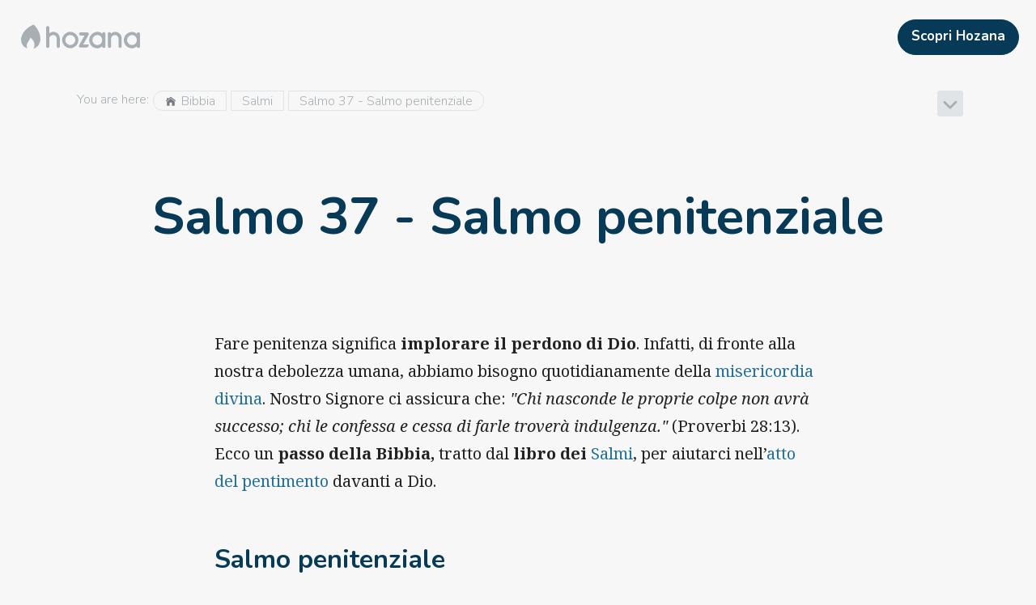

--- FILE ---
content_type: text/html; charset=utf-8
request_url: https://hozana.org/it/bibbia/salmi/it-bibbia-salmi-penitenziale
body_size: 13756
content:
<!DOCTYPE html><html lang="it" style="height:100%"><head prefix="og: http://ogp.me/ns# article: http://ogp.me/ns/article# profile: http://ogp.me/ns/profile#"><meta charSet="utf-8"/><meta name="viewport" content="width=device-width, initial-scale=1"/><title>Salmo 37 - Salmo penitenziale - Hozana</title><meta property="og:title" content="Salmo 37 - Salmo penitenziale"/><meta name="twitter:title" content="Salmo 37 - Salmo penitenziale"/><meta property="og:image" content="https://hozana.org/img/hozana_share.jpg"/><meta name="twitter:image" content="https://hozana.org/img/hozana_share.jpg"/><link rel="canonical" href="https://hozana.org/it/bibbia/salmi/it-bibbia-salmi-penitenziale"/><meta name="description" content="Il Salmo 37 è un appello alla misericordia di Dio. Chiedere perdono a Dio è essenziale nel nostro cammino cristiano perché è un segno di umiltà e apre il nostro cuore all&#x27;amore salvifico! Scopri questa bellissima preghiera."/><meta name="twitter:description" content="Il Salmo 37 è un appello alla misericordia di Dio. Chiedere perdono a Dio è essenziale nel nostro cammino cristiano perché è un segno di umiltà e apre il nostro cuore all&#x27;amore salvifico! Scopri questa bellissima preghiera."/><meta property="og:description" content="Il Salmo 37 è un appello alla misericordia di Dio. Chiedere perdono a Dio è essenziale nel nostro cammino cristiano perché è un segno di umiltà e apre il nostro cuore all&#x27;amore salvifico! Scopri questa bellissima preghiera."/><meta property="og:type" content="website"/><meta name="twitter:card" content="summary_large_image"/><meta property="fb:app_id" content="1437900693100240"/><meta property="og:url" content="https://hozana.org/it/bibbia/salmi/it-bibbia-salmi-penitenziale"/><meta property="og:locale" content="it_IT"/><meta name="robots" content="index, follow"/><link rel="stylesheet" type="text/css" data-href="https://fonts.googleapis.com/css?family=Noto+Serif:400,700,400italic" data-optimized-fonts="true"/><meta name="next-head-count" content="18"/><meta http-equiv="X-UA-Compatible" content="IE=edge"/> <meta charSet="utf-8"/> <meta name="facebook-domain-verification" content="c48m861eby37fxb4ef9zwgw3bq5q2d"/><script async="" defer="" src="https://www.googletagmanager.com/gtm.js?l=gtmDL&amp;id=GTM-PNXWBQW&amp;&amp;gtm_auth=mUgiyWFhn5J47qFaBgycOQ&amp;&amp;gtm_preview=env-1"></script><script>
                window.gtmDL = window.gtmDL || [];
                window.gtmPush = function(args) { gtmDL.push(args); }
                gtmPush({
                  event: 'gtm.js',
                  'gtm.start': new Date().getTime(),
                  appName: 'Hozana',
                  appVersion: '4.68.6',
                  isWidget: false,
                  ssr: true
                });
              </script><meta name="apple-mobile-web-app-capable" content="yes"/><script>
/*
    Bienvenue à toi, visiteur du code source d'Hozana.org !
    Ici, nous bâtissons une cathédrale. Nous cherchons à mettre en oeuvre le meilleur de la techno afin de rassembler une immense communauté de prière sur Internet et mobile.

    Le site est développé par l'association Hozana, dont le modèle repose sur les dons, et le bénévolat. L'association compte une équipe de 20 permanents (dont 5 dev, un designer/intégrateur, un product owner), et plus de 90 bénévoles (dont une dizaine de dev).

    Nous cherchons en permanence des développeurs bénévoles pour nous aider à livrer rapidement des produits selon les meilleurs standards du Web. Si tu veux rejoindre un projet passionnant et nous aider à rendre le monde chaque jour un peu plus priant, n'hésite pas à nous écrire ici : https://hozana.org/contact.

    Nous cherchons également régulièrement à recruter des développeurs, donc n'hésite pas à nous écrire si cela peut t'intéresser !

    Notre stack :
    - Front : React, Typescript, NextJS, Redux, Service Workers (Hozana.org est une PWA), Storybook, Cypress
    - Server : API REST en Symfony, MySQL, Elasticsearch, Redis
    - Data : une application Metabase tourne avec une réplication quotidienne du MySQL de prod, après quelques adaptations d’un ETL écrit en python.
    - Tooling : CircleCI, Prometheus / Grafana, Sentry, Uptime. L’environnement de dev est sous Docker.
    - Tests : Jest, Storybook, Cypress

    « Nous, on est à peine une dizaine. C'est un tout petit navire. C'est pas un navire, c'est une barque. C'est pas une barque d'ailleurs, c'est un radeau. Mais sur le radeau, j'ai choisi les meilleurs. »


                                  .:+oo-
                              ':+ssssssso-
                           ':ossssssssssss+'
                         -+sssssssssssssssss-
                      '/sssssssssssssssssssss/
                    '/ssssssssssssssssssssssss+'
                   :ssssssssssssssssssssssssssso'
                 .ossssssssssssssssssssssssssssso
                :ssssssssssssssssssssssssssssssss+
               +ssssssssssssssssssssssssssssssssss-
              +ssssssssssssssssssssssssssssssssssss
             /sssssssssssssssssssssssssssssssssssss:
            .sssssssssssssssssssssssssssssssssssssso
            +ssssssssssssssssss+osssssssssssssssssss
            ssssssssssssssssss-  -osssssssssssssssss'
           'sssssssssssssssss-     :ssssssssssssssss
            ssssssssssssssss.       'ossssssssssssso
            /ssssssssssssso'         '+ssssssssssss-
            'ssssssssssss+            'ssssssssssso'
             .ssssssssss+              :ssssssssso'
              .sssssssso               .sssssssso'
               '+ssssss:               .sssssss/
                 .+ssss:               /sssss/'
                   ./oso'             .ssso:'
                      '--            .+/-
*/
</script><link rel="dns-prefetch" href="https://hozana.org/"/><link rel="dns-prefetch" href="https://files.hozana.org/"/><link rel="manifest" href="/manifest.json"/><link rel="apple-touch-icon" sizes="180x180" href="/img/favicons/apple-touch-icon.png"/><link rel="icon" type="image/png" href="/img/favicons/favicon-32x32.png" sizes="32x32"/><link rel="icon" type="image/png" href="/img/favicons/favicon-16x16.png" sizes="16x16"/><link rel="mask-icon" href="/img/favicons/safari-pinned-tab.svg" color="#f7a02d"/><link rel="shortcut icon" type="image/x-icon" href="/favicon.ico?09112019"/><meta name="version" content="4.68.6"/><meta name="msapplication-config" content="/img/favicons/browserconfig.xml"/><meta name="msapplication-TileColor" content="#ed7600"/><meta name="msapplication-TileImage" content="/img/favicons/mstile-144x144.png"/><meta name="theme-color" content="#f7a02d"/><meta name="apple-mobile-web-app-status-bar-style" content="#f7a02d"/><meta name="p:domain_verify" content="2bb2890d8e0c0b8981f17a3bbe20ac8e"/><meta property="og:site_name" content="Hozana.org"/><link rel="stylesheet" data-href="https://fonts.googleapis.com/css?family=Nunito:300,600,700|Noto+Serif:400,700,400italic&amp;display=swap"/><script id="vwoCode" data-nscript="beforeInteractive">window.window._vwo_code=window.window._vwo_code || (function() {
                var account_id=706531,
                version = 1.5,
                settings_tolerance=2000,
                library_tolerance=2500,
                use_existing_jquery=false,
                is_spa=1,
                hide_element='body',
                hide_element_style = 'opacity:0 !important;filter:alpha(opacity=0) !important;background:none !important',
                f=false,d=document,vwoCodeEl=d.querySelector('#vwoCode'),code={use_existing_jquery:function(){return use_existing_jquery},library_tolerance:function(){return library_tolerance},hide_element_style:function(){return'{'+hide_element_style+'}'},finish:function(){if(!f){f=true;var e=d.getElementById('_vis_opt_path_hides');if(e)e.parentNode.removeChild(e)}},finished:function(){return f},load:function(e){var t=d.createElement('script');t.fetchPriority='high';t.src=e;t.type='text/javascript';t.innerText;t.onerror=function(){window._vwo_code.finish()};d.getElementsByTagName('head')[0].appendChild(t)},getVersion:function(){return version},getMatchedCookies:function(e){var t=[];if(document.cookie){t=document.cookie.match(e)||[]}return t},getCombinationCookie:function(){var e=code.getMatchedCookies(/(?:^|;)\s?(vis_opt_exp\d+_combi=[^;$])/gi);e=e.map(function(e){try{var t=decodeURIComponent(e);if(!/vis_opt_exp\d+_combi=(?:\d+,?)+\s*$/.test(t)){return''}return t}catch(e){return''}});var i=[];e.forEach(function(e){var t=e.match(/([\d,]+)/g);t&&i.push(t.join('-'))});return i.join('|')},init:function(){if(d.URL.indexOf('vwo_disable')>-1)return;window.settings_timer=setTimeout(function(){window._vwo_code.finish()},settings_tolerance);var e=d.createElement('style'),t=hide_element?hide_element+'{'+hide_element_style+'}':'',i=d.getElementsByTagName('head')[0];e.setAttribute('id','_vis_opt_path_hides');vwoCodeEl&&e.setAttribute('nonce',vwoCodeEl.nonce);e.setAttribute('type','text/css');if(e.styleSheet)e.styleSheet.cssText=t;else e.appendChild(d.createTextNode(t));i.appendChild(e);var n=this.getCombinationCookie();this.load('https://dev.visualwebsiteoptimizer.com/j.php?a='+account_id+'&u='+encodeURIComponent(d.URL)+'&f='+ +is_spa+'&vn='+version+(n?'&c='+n:''));return settings_timer}};window._vwo_settings_timer = code.init();return code;}());</script><script id="delete-start-url-cache" data-nscript="beforeInteractive">
                if (window.caches) {
                  window.caches.delete('start-url').catch();
                }
                </script><link rel="preload" href="/_next/static/css/b57f42e3af9afa40.css" as="style"/><link rel="stylesheet" href="/_next/static/css/b57f42e3af9afa40.css" data-n-g=""/><noscript data-n-css=""></noscript><style data-styled="" data-styled-version="5.3.11">.bgPDMM{vertical-align:middle;margin:0 5px 3px 0;font-size:1em;}/*!sc*/
.bgPDMM,.bgPDMM span,.bgPDMM svg{width:1em;height:1em;max-width:1em;max-height:1em;display:inline-block;}/*!sc*/
.bgPDMM svg{vertical-align:top;-webkit-transition:all 0.1s;transition:all 0.1s;color:#747A80;stroke:currentColor;stroke-width:0%;pointer-events:none;}/*!sc*/
.iNbTWg{vertical-align:middle;}/*!sc*/
@media (min-width:0px){.iNbTWg{font-size:1.7em;}}/*!sc*/
@media (min-width:820px){.iNbTWg{font-size:2em;}}/*!sc*/
.iNbTWg,.iNbTWg span,.iNbTWg svg{width:1em;height:1em;max-width:1em;max-height:1em;display:inline-block;}/*!sc*/
.iNbTWg svg{vertical-align:top;-webkit-transition:all 0.1s;transition:all 0.1s;color:#A8AFB3;stroke:currentColor;stroke-width:0%;pointer-events:none;}/*!sc*/
.chRFoi{vertical-align:middle;margin:0 5px 5px 0;font-size:1.4em;}/*!sc*/
.chRFoi,.chRFoi span,.chRFoi svg{width:1em;height:1em;max-width:1em;max-height:1em;display:inline-block;}/*!sc*/
.chRFoi svg{vertical-align:top;-webkit-transition:all 0.1s;transition:all 0.1s;stroke:currentColor;stroke-width:0%;pointer-events:none;}/*!sc*/
.csChEB{vertical-align:middle;font-size:0.9em;}/*!sc*/
.csChEB,.csChEB span,.csChEB svg{width:1em;height:1em;max-width:1em;max-height:1em;display:inline-block;}/*!sc*/
.csChEB svg{vertical-align:top;-webkit-transition:all 0.1s;transition:all 0.1s;stroke:currentColor;stroke-width:0%;pointer-events:none;}/*!sc*/
data-styled.g3[id="sc-5e47dfb4-0"]{content:"bgPDMM,iNbTWg,chRFoi,csChEB,"}/*!sc*/
.fxDCCe{width:100%;height:unset;max-width:100%;max-height:unset;width:100%;font-size:1em;text-align:center;color:grey;font-style:italic;}/*!sc*/
@media print{.fxDCCe{max-width:360px !important;max-height:360px !important;display:block;margin:auto;}}/*!sc*/
data-styled.g4[id="sc-11935458-0"]{content:"fxDCCe,"}/*!sc*/
.jlSlWp{width:100%;height:32px;}/*!sc*/
.eXMhCd{width:100%;height:60px;}/*!sc*/
@media (min-width:540px) and (max-width:819px){.eXMhCd{display:none !important;}}/*!sc*/
@media (min-width:820px) and (max-width:1059px){.eXMhCd{display:none !important;}}/*!sc*/
@media (min-width:1060px) and (max-width:1199px){.eXMhCd{display:none !important;}}/*!sc*/
@media (min-width:1200px) and (max-width:9000px){.eXMhCd{display:none !important;}}/*!sc*/
data-styled.g7[id="sc-69427dce-0"]{content:"jlSlWp,eXMhCd,"}/*!sc*/
.etuvVc{width:147px;max-width:100%;max-height:100%;display:inline-block;vertical-align:top;-webkit-transition:all 0.1s;transition:all 0.1s;color:#A8AFB3;--color-fill:#A8AFB3;aspect-ratio:210/67;stroke:currentColor;stroke-width:0%;pointer-events:none;}/*!sc*/
data-styled.g9[id="sc-6c248d49-0"]{content:"etuvVc,"}/*!sc*/
.gMNsnL{clear:both;}/*!sc*/
@media print{.gMNsnL{display:none;}}/*!sc*/
@media (min-width:0px) and (max-width:539px){.gMNsnL{-webkit-tap-highlight-color:transparent;cursor:default;}}/*!sc*/
.bYelgX{clear:both;padding:1em;}/*!sc*/
@media (min-width:0px) and (max-width:539px){.bYelgX{-webkit-tap-highlight-color:transparent;cursor:default;}}/*!sc*/
.jfDcuU{clear:both;margin:0 10px;width:auto;}/*!sc*/
@media (min-width:0px) and (max-width:539px){.jfDcuU{-webkit-tap-highlight-color:transparent;cursor:default;}}/*!sc*/
.biPnGQ{clear:both;margin:auto;max-width:1200px;}/*!sc*/
@media (min-width:0px){.biPnGQ{padding:20px 10px 40px 0;}}/*!sc*/
@media (min-width:1060px){.biPnGQ{padding:20px 50px 80px;}}/*!sc*/
@media (min-width:0px) and (max-width:539px){.biPnGQ{-webkit-tap-highlight-color:transparent;cursor:default;}}/*!sc*/
.hpqVaa{clear:both;}/*!sc*/
@media (min-width:0px) and (max-width:539px){.hpqVaa{-webkit-tap-highlight-color:transparent;cursor:default;}}/*!sc*/
.jqxsZI{clear:both;width:0;min-width:0;min-height:0;}/*!sc*/
@media (min-width:0px) and (max-width:539px){.jqxsZI{-webkit-tap-highlight-color:transparent;cursor:default;}}/*!sc*/
.cmhrrV{clear:both;width:100%;height:100%;}/*!sc*/
@media (min-width:0px){.cmhrrV{padding:0 100px 0 1em;}}/*!sc*/
@media (min-width:1060px){.cmhrrV{padding:0 5px;}}/*!sc*/
@media (min-width:0px) and (max-width:539px){.cmhrrV{-webkit-tap-highlight-color:transparent;cursor:default;}}/*!sc*/
.hGeRVH{clear:both;}/*!sc*/
@media (min-width:0px){.hGeRVH{max-width:calc(300px - 60px);}}/*!sc*/
@media (min-width:1060px){.hGeRVH{max-width:calc(30% - 10px);}}/*!sc*/
@media (min-width:0px) and (max-width:539px){.hGeRVH{-webkit-tap-highlight-color:transparent;cursor:default;}}/*!sc*/
.bJLaMa{clear:both;padding:1px 8px;height:25px;}/*!sc*/
@media (min-width:0px) and (max-width:539px){.bJLaMa{-webkit-tap-highlight-color:transparent;cursor:default;}}/*!sc*/
.jDcibc{clear:both;max-width:800px;}/*!sc*/
@media (min-width:0px){.jDcibc{margin:auto;}}/*!sc*/
@media (min-width:1060px){.jDcibc{margin:auto;}}/*!sc*/
@media (min-width:0px){.jDcibc{padding:25px 10px 0;}}/*!sc*/
@media (min-width:540px){.jDcibc{padding:25px 1em 0;}}/*!sc*/
@media (min-width:820px){.jDcibc{padding:25px 25px 0;}}/*!sc*/
@media (min-width:0px){.jDcibc{width:100%;}}/*!sc*/
@media (min-width:820px){.jDcibc{width:80%;}}/*!sc*/
@media (min-width:1060px){.jDcibc{width:75%;}}/*!sc*/
@media (min-width:0px) and (max-width:539px){.jDcibc{-webkit-tap-highlight-color:transparent;cursor:default;}}/*!sc*/
.eDhWVZ{clear:both;margin:1em;height:auto;max-height:100vh;}/*!sc*/
@media (min-width:0px){.eDhWVZ{width:auto;}}/*!sc*/
@media (min-width:540px){.eDhWVZ{width:600px;}}/*!sc*/
@media (min-width:0px) and (max-width:539px){.eDhWVZ{-webkit-tap-highlight-color:transparent;cursor:default;}}/*!sc*/
.hpPymQ{clear:both;height:100%;}/*!sc*/
@media (min-width:0px) and (max-width:539px){.hpPymQ{-webkit-tap-highlight-color:transparent;cursor:default;}}/*!sc*/
.jzNgeb{clear:both;padding:0 0 43.131313131313135%;max-width:100%;}/*!sc*/
@media (min-width:0px) and (max-width:539px){.jzNgeb{-webkit-tap-highlight-color:transparent;cursor:default;}}/*!sc*/
.iKrkrv{clear:both;width:60px;height:60px;}/*!sc*/
@media (min-width:0px) and (max-width:539px){.iKrkrv{-webkit-tap-highlight-color:transparent;cursor:default;}}/*!sc*/
.fskKWV{clear:both;padding:50px 1em 120px;}/*!sc*/
@media (min-width:0px) and (max-width:539px){.fskKWV{-webkit-tap-highlight-color:transparent;cursor:default;}}/*!sc*/
data-styled.g11[id="sc-198752fa-0"]{content:"gMNsnL,bYelgX,jfDcuU,biPnGQ,hpqVaa,jqxsZI,cmhrrV,hGeRVH,bJLaMa,jDcibc,eDhWVZ,hpPymQ,jzNgeb,iKrkrv,fskKWV,"}/*!sc*/
.dcuhHi{border-radius:1em 0 0 1em;}/*!sc*/
.dhxqri{border-radius:0;}/*!sc*/
.fwZhyC{border-radius:0 1em 1em 0;}/*!sc*/
.hdYMA-D{border-radius:10px;}/*!sc*/
data-styled.g12[id="sc-8eee42d9-0"]{content:"dcuhHi,dhxqri,fwZhyC,hdYMA-D,"}/*!sc*/
.eNASHl{-webkit-flex:1;-ms-flex:1;flex:1;}/*!sc*/
.dGLXqu{-webkit-flex:none;-ms-flex:none;flex:none;}/*!sc*/
data-styled.g13[id="sc-33662822-0"]{content:"eNASHl,dGLXqu,bmTYyy,"}/*!sc*/
.dicDZo{display:-webkit-box;display:-webkit-flex;display:-ms-flexbox;display:flex;position:relative;}/*!sc*/
.bDpIGl{display:-webkit-box;display:-webkit-flex;display:-ms-flexbox;display:flex;position:relative;}/*!sc*/
.bDpIGl > .sc-33662822-0{padding:2.5px;}/*!sc*/
data-styled.g14[id="sc-380ac883-0"]{content:"dicDZo,bDpIGl,"}/*!sc*/
.eSABSX{word-break:break-word;word-wrap:break-word;-webkit-text-decoration:inherit;text-decoration:inherit;}/*!sc*/
data-styled.g15[id="sc-63279e6e-0"]{content:"eSABSX,"}/*!sc*/
.kkxKcM{width:100%;font-size:17px;line-height:24px;}/*!sc*/
.dOJlFi{line-height:1.4em;}/*!sc*/
.kUfHlQ{margin:0 5px;line-height:1.4em;}/*!sc*/
.cLtIhj{margin:0 5px;font-size:1em;line-height:1.4em;}/*!sc*/
.juhaXj{margin:0 0 10px;padding:0 50px 60px;line-height:1.4em;}/*!sc*/
@media (min-width:0px){.juhaXj{font-size:2em;}}/*!sc*/
@media (min-width:540px){.juhaXj{font-size:3em;}}/*!sc*/
@media (min-width:820px){.juhaXj{font-size:4em;}}/*!sc*/
.fKpNjZ{padding:1em 0 0;font-size:1.7em;line-height:1.4em;}/*!sc*/
.eOFiGQ{padding:5px;font-size:1em;line-height:1.4em;}/*!sc*/
.fTpGTr{font-size:12px;line-height:1.4em;}/*!sc*/
data-styled.g16[id="sc-63279e6e-1"]{content:"kkxKcM,dOJlFi,kUfHlQ,cLtIhj,juhaXj,fKpNjZ,eOFiGQ,fTpGTr,"}/*!sc*/
.jtJhrX{-webkit-transition:all 0.2s ease-in-out;transition:all 0.2s ease-in-out;cursor:pointer;padding:0;margin:auto;}/*!sc*/
@media (min-width:0px) and (max-width:819px){.jtJhrX{-webkit-user-select:none;-moz-user-select:none;-ms-user-select:none;user-select:none;-webkit-tap-highlight-color:transparent;cursor:default;}}/*!sc*/
.jtJhrX:not(.button-base){color:inherit;}/*!sc*/
.jtJhrX:hover,.jtJhrX:focus{-webkit-text-decoration:none;text-decoration:none;}/*!sc*/
.cSJPPH{-webkit-transition:all 0.2s ease-in-out;transition:all 0.2s ease-in-out;cursor:pointer;padding:0;}/*!sc*/
@media (min-width:0px) and (max-width:819px){.cSJPPH{-webkit-user-select:none;-moz-user-select:none;-ms-user-select:none;user-select:none;-webkit-tap-highlight-color:transparent;cursor:default;}}/*!sc*/
.cSJPPH:not(.button-base){color:inherit;}/*!sc*/
.cSJPPH:hover,.cSJPPH:focus{-webkit-text-decoration:none;text-decoration:none;}/*!sc*/
data-styled.g22[id="sc-468c4b1e-0"]{content:"jtJhrX,cSJPPH,"}/*!sc*/
.fOVEPJ{position:relative;overflow:hidden;}/*!sc*/
.fOVEPJ:before{content:'';position:absolute;top:50%;left:50%;width:0;height:0;-webkit-transform:translate(-50%,-50%);-ms-transform:translate(-50%,-50%);transform:translate(-50%,-50%);border-radius:50%;background-color:currentColor;visibility:hidden;z-index:2;}/*!sc*/
.fOVEPJ:not(:active):before{-webkit-animation:csPIHX 0.4s cubic-bezier(0,0,0.2,1);animation:csPIHX 0.4s cubic-bezier(0,0,0.2,1);-webkit-transition:visibility 0.4s step-end;transition:visibility 0.4s step-end;}/*!sc*/
.fOVEPJ:active:before{visibility:visible;}/*!sc*/
data-styled.g24[id="sc-3455482e-0"]{content:"fOVEPJ,"}/*!sc*/
.dtTzvd{color:#FFF;background-color:#063A56;border-color:#063A56;}/*!sc*/
.dtTzvd:hover{color:#FFF;background-color:#23719B;border-color:#23719B;}/*!sc*/
.dtTzvd:focus{color:#FFF;background-color:#23719B;border-color:#23719B;}/*!sc*/
.fIqcbJ{color:#FFF;background-color:#F7A02d;border-color:#F7A02d;}/*!sc*/
.fIqcbJ:hover{color:#FFF;background-color:#ED7600;border-color:#ED7600;}/*!sc*/
.fIqcbJ:focus{color:#FFF;background-color:#ED7600;border-color:#ED7600;}/*!sc*/
.cJhjQg{color:#A8AFB3;background-color:transparent;border-color:transparent;}/*!sc*/
.cJhjQg:hover{color:#747A80;background-color:rgba(0,0,0,0.10);border-color:transparent;}/*!sc*/
.cJhjQg:focus{color:#747A80;background-color:rgba(0,0,0,0.10);border-color:transparent;}/*!sc*/
data-styled.g25[id="sc-8349901-0"]{content:"dtTzvd,fIqcbJ,cJhjQg,"}/*!sc*/
.dLWRaq{max-width:100%;overflow:hidden;display:inline-block;text-overflow:ellipsis;}/*!sc*/
data-styled.g26[id="sc-6f050e74-0"]{content:"dLWRaq,"}/*!sc*/
.WVYRf{-webkit-flex:0 0 auto;-ms-flex:0 0 auto;flex:0 0 auto;display:inline-block;-webkit-transition:all 0.1s ease-in-out;transition:all 0.1s ease-in-out;text-align:center;vertical-align:middle;border-width:1px;border-style:solid;width:auto;margin:0 5px 0 0;}/*!sc*/
.WVYRf,.WVYRf:active,.WVYRf:focus{outline:none;}/*!sc*/
span .sc-cf78774d-0{vertical-align:middle;}/*!sc*/
.WVYRf::first-letter{text-transform:uppercase;}/*!sc*/
.sc-cf78774d-0 + .sc-cf78774d-0{margin-left:5px;}/*!sc*/
@media print{.WVYRf{display:none;}}/*!sc*/
.etKMIa{-webkit-flex:0 0 auto;-ms-flex:0 0 auto;flex:0 0 auto;display:inline-block;-webkit-transition:all 0.1s ease-in-out;transition:all 0.1s ease-in-out;text-align:center;vertical-align:middle;border-width:1px;border-style:solid;width:100%;}/*!sc*/
.etKMIa,.etKMIa:active,.etKMIa:focus{outline:none;}/*!sc*/
span .sc-cf78774d-0{vertical-align:middle;}/*!sc*/
.etKMIa::first-letter{text-transform:uppercase;}/*!sc*/
.sc-cf78774d-0 + .sc-cf78774d-0{margin-left:5px;}/*!sc*/
@media print{.etKMIa{display:none;}}/*!sc*/
data-styled.g27[id="sc-cf78774d-0"]{content:"WVYRf,etKMIa,"}/*!sc*/
.nVrix{height:100%;}/*!sc*/
.bUiDZg{margin:0 0 0 10px;padding:6px 0 !important;}/*!sc*/
data-styled.g28[id="sc-f99841bf-0"]{content:"nVrix,bUiDZg,bUsLNX,"}/*!sc*/
.cofKmk{top:0;bottom:0;left:0;right:0;}/*!sc*/
.kvVGEw{top:0;right:0;}/*!sc*/
data-styled.g29[id="sc-d88357d7-0"]{content:"cofKmk,kvVGEw,"}/*!sc*/
.ioKpil{padding:0;position:relative;vertical-align:middle;}/*!sc*/
.ioKpil > .styled-li{display:inline-block;}/*!sc*/
.hlnbWp{padding:0;position:relative;vertical-align:middle;}/*!sc*/
.hlnbWp > .styled-li{display:block;}/*!sc*/
.deJlVF{padding:0;position:relative;vertical-align:middle;margin:0 0 0 30px;}/*!sc*/
.deJlVF > .styled-li{display:block;}/*!sc*/
data-styled.g32[id="sc-19e79e5d-0"]{content:"ioKpil,hlnbWp,deJlVF,"}/*!sc*/
.cbOdgZ{line-height:0;border-radius:50%;-webkit-transition:all 0.2s;transition:all 0.2s;cursor:pointer;padding:0;font-size:2em;height:1.4em;width:1.4em;}/*!sc*/
.sc-6f4bc317-0 + .sc-6f4bc317-0{margin-left:10px;}/*!sc*/
data-styled.g33[id="sc-6f4bc317-0"]{content:"cbOdgZ,"}/*!sc*/
.kqtyoo,.kqtyoo .fr-wrapper,.kqtyoo .sc-f409be45-1{overflow-y:hidden;overflow-x:auto;}/*!sc*/
@media (min-width:0px) and (max-width:819px){.kqtyoo{overflow-x:auto;}.kqtyoo::-webkit-scrollbar{display:none;}}/*!sc*/
@media (min-width:540px) and (max-width:9000px){.kqtyoo::-webkit-scrollbar,.kqtyoo .fr-wrapper::-webkit-scrollbar,.kqtyoo .sc-f409be45-1::-webkit-scrollbar{width:6px;height:6px;padding:5px 0;}.kqtyoo::-webkit-scrollbar-thumb,.kqtyoo .fr-wrapper::-webkit-scrollbar-thumb,.kqtyoo .sc-f409be45-1::-webkit-scrollbar-thumb{background-color:rgba(0,0,0,0.15);border-radius:10px;}.kqtyoo::-webkit-scrollbar-track,.kqtyoo .fr-wrapper::-webkit-scrollbar-track,.kqtyoo .sc-f409be45-1::-webkit-scrollbar-track{background-color:rgba(0,0,0,0.08);border-left:none;border-radius:10px;}}/*!sc*/
data-styled.g34[id="sc-f99ebe97-0"]{content:"kqtyoo,"}/*!sc*/
.bBeJNV{display:inline-block;position:relative;}/*!sc*/
data-styled.g35[id="sc-9375f2ef-0"]{content:"bBeJNV,"}/*!sc*/
.kySqfD{height:60px;-webkit-transition:height 0.3s;transition:height 0.3s;}/*!sc*/
.kySqfD.big-header-item-wrapper{height:5em !important;}/*!sc*/
data-styled.g54[id="sc-e76ac391-0"]{content:"kySqfD,"}/*!sc*/
.eaCbxN{position:absolute;}/*!sc*/
data-styled.g60[id="sc-d5ebd0d8-0"]{content:"eaCbxN,"}/*!sc*/
.eGNdzL{max-width:1500px;padding:0;margin:0px auto;}/*!sc*/
@media (min-width:0px) and (max-width:1059px){.eGNdzL{width:100%;}}/*!sc*/
.jXrpiG{max-width:1010px;padding:50px 25px 25px;margin:0px auto;}/*!sc*/
@media (min-width:0px) and (max-width:1059px){.jXrpiG{width:100%;}}/*!sc*/
data-styled.g71[id="sc-acb86b94-0"]{content:"eGNdzL,jXrpiG,"}/*!sc*/
.iblxA{font-family:'Noto Serif','Open Sans',Helvetica,Arial,sans-serif;line-height:1.7em;}/*!sc*/
@media (min-width:0px){.iblxA{font-size:1rem;}}/*!sc*/
@media (min-width:820px){.iblxA{font-size:1em;}}/*!sc*/
@media (min-width:1060px){.iblxA{font-size:1.25rem;}}/*!sc*/
.iblxA a{color:#2E9AD4;pointer-events:initial;-webkit-text-decoration:none;text-decoration:none;}/*!sc*/
.iblxA em{font-style:italic;}/*!sc*/
@media (min-width:540px){.iblxA .mobile{display:none;}}/*!sc*/
@media (min-width:0px) and (max-width:539px){.iblxA .desktop{display:none;}}/*!sc*/
.iblxA img,.iblxA video,.iblxA iframe{max-width:100%;}/*!sc*/
.iblxA img,.iblxA iframe{margin:10px auto 20px;max-width:100%;display:block;}/*!sc*/
.iblxA a:hover{color:#23719B;-webkit-text-decoration:underline;text-decoration:underline;}/*!sc*/
.iblxA a.no-underline:hover{-webkit-text-decoration:none;text-decoration:none;}/*!sc*/
.iblxA ul,.iblxA ol{margin-top:0.5rem;margin-bottom:0.5rem;padding-left:20px !important;list-style:initial !important;text-align:left !important;}/*!sc*/
.iblxA ul li,.iblxA ol li{text-align:left !important;}/*!sc*/
.iblxA ul ol,.iblxA ul ul{list-style-type:circle;}/*!sc*/
.iblxA p{margin-bottom:0.5em;text-align:left !important;}/*!sc*/
.iblxA p + h2,.iblxA div + h2,.iblxA strong + h2,.iblxA em + h2,.iblxA a + h2,.iblxA b + h2,.iblxA ul + h2,.iblxA pre + h2,.iblxA .guide-card__wrapper + h2,.iblxA blocquote + h2{margin-top:-1em;padding-top:2.5em;}/*!sc*/
.iblxA p + h3,.iblxA div + h3,.iblxA strong + h3,.iblxA em + h3,.iblxA a + h3,.iblxA pre + h3,.iblxA ul + h3,.iblxA .guide-card__wrapper + h3{margin-top:1.5em;}/*!sc*/
.iblxA h2 + h3{margin-top:1em;}/*!sc*/
.iblxA h2 + p,.iblxA h2 + ul,.iblxA h2 + div,.iblxA h2 + em,.iblxA h2 + strong,.iblxA h2 + pre,.iblxA h2 + .guide-card__wrapper{margin-top:1em;}/*!sc*/
.iblxA h3 + p,.iblxA h3 + ul,.iblxA h3 + div,.iblxA h3 + .guide-card__wrapper{margin-top:1em;}/*!sc*/
.iblxA .guide-card__wrapper + h3{margin-top:1em;}/*!sc*/
.iblxA .guide-card__wrapper + h2{margin-top:-1em;padding-top:2.4em;}/*!sc*/
.iblxA h2,.iblxA h3{line-height:1em;text-align:left !important;line-height:1.4em;}/*!sc*/
.iblxA h2{font-family:'Nunito','Open Sans',Helvetica,Arial,sans-serif;font-size:1.6em !important;font-weight:bold;color:#063A56;}/*!sc*/
.iblxA h3{font-size:1.4em !important;font-weight:normal;color:#063A56;}/*!sc*/
.iblxA .primary{color:#F7A02d;}/*!sc*/
.iblxA .secondary{color:#063A56;}/*!sc*/
.iblxA .guide-card__wrapper{max-width:400px;background:white;margin:1em auto 1em;padding-bottom:3px;box-shadow:0 4px 8px 0 rgba(0,0,0,0.2);border-radius:5px;overflow:hidden;}/*!sc*/
.iblxA .guide-card__image{width:100%;max-width:100%;max-height:100%;margin:0 auto 10px;}/*!sc*/
.iblxA .guide-card__title{padding:10px 1em;margin:0;color:#063A56;font-family:'Nunito','Open Sans',Helvetica,Arial,sans-serif;font-weight:bold;font-size:1em;}/*!sc*/
.iblxA .guide-card__title:hover{color:#23719B;}/*!sc*/
.iblxA .guide-card__row{padding:10px 1em 1em;-webkit-box-pack:justify;-webkit-justify-content:space-between;-ms-flex-pack:justify;justify-content:space-between;display:-webkit-box;display:-webkit-flex;display:-ms-flexbox;display:flex;}/*!sc*/
.iblxA .guide-card__members{color:#F7A02d;-webkit-flex:1;-ms-flex:1;flex:1;font-family:'Nunito',Helvetica,Arial,sans-serif;margin:auto;line-height:1em;}/*!sc*/
.iblxA .hoz_important{color:#F7A02d;background:#FFEFD9;padding:20px;border-radius:16px;margin:1em 0;}/*!sc*/
data-styled.g82[id="sc-4f1f2c20-2"]{content:"iblxA,"}/*!sc*/
.ejpyNc{max-width:100%;z-index:160;box-shadow:0 5px 30px 0 rgba(0,0,0,0.2);outline:none;overflow-y:auto;overflow-x:hidden;-webkit-animation:200ms ease-in iXUeEl,200ms ease-in-out iYHgRC;animation:200ms ease-in iXUeEl,200ms ease-in-out iYHgRC;}/*!sc*/
@media (min-width:0px) and (max-width:539px){.ejpyNc{-webkit-animation:200ms ease-in iXUeEl, 200ms ease-in-out biMIOU;animation:200ms ease-in iXUeEl, 200ms ease-in-out biMIOU;position:absolute !important;width:auto !important;}}/*!sc*/
data-styled.g99[id="sc-60b16b27-0"]{content:"ejpyNc,"}/*!sc*/
@media (min-width:0px) and (max-width:539px){.cQAVZh{position:fixed;}}/*!sc*/
data-styled.g101[id="sc-60b16b27-2"]{content:"cQAVZh,"}/*!sc*/
.lhLyYD{-webkit-animation:iXUeEl 200ms ease;animation:iXUeEl 200ms ease;}/*!sc*/
data-styled.g102[id="sc-60b16b27-3"]{content:"lhLyYD,"}/*!sc*/
@-webkit-keyframes csPIHX{0%{width:0;height:0;opacity:.5;}100%{width:150px;height:150px;opacity:0;}}/*!sc*/
@keyframes csPIHX{0%{width:0;height:0;opacity:.5;}100%{width:150px;height:150px;opacity:0;}}/*!sc*/
data-styled.g116[id="sc-keyframes-csPIHX"]{content:"csPIHX,"}/*!sc*/
.chTeTp .container{padding-right:1em;padding-left:1em;margin-right:auto;margin-left:auto;}/*!sc*/
@media (min-width:768px){.chTeTp .container{width:750px;}}/*!sc*/
@media (min-width:992px){.chTeTp .container{width:970px;}}/*!sc*/
@media (min-width:1200px){.chTeTp .container{width:1170px;}}/*!sc*/
.chTeTp .container-fluid{padding-right:1em;padding-left:1em;margin-right:auto;margin-left:auto;}/*!sc*/
.chTeTp .row{margin-right:-1em;margin-left:-1em;}/*!sc*/
.chTeTp .row:after,.chTeTp .row:before,.chTeTp .container:before,.chTeTp .container:after,.chTeTp .container-fluid:before,.chTeTp .container-fluid:after{display:table;content:' ';}/*!sc*/
.chTeTp .row:after,.chTeTp .container:after,.chTeTp .container-fluid:after{clear:both;}/*!sc*/
.chTeTp .col-xs-1,.chTeTp .col-sm-1,.chTeTp .col-md-1,.chTeTp .col-lg-1,.chTeTp .col-xs-2,.chTeTp .col-sm-2,.chTeTp .col-md-2,.chTeTp .col-lg-2,.chTeTp .col-xs-3,.chTeTp .col-sm-3,.chTeTp .col-md-3,.chTeTp .col-lg-3,.chTeTp .col-xs-4,.chTeTp .col-sm-4,.chTeTp .col-md-4,.chTeTp .col-lg-4,.chTeTp .col-xs-5,.chTeTp .col-sm-5,.chTeTp .col-md-5,.chTeTp .col-lg-5,.chTeTp .col-xs-6,.chTeTp .col-sm-6,.chTeTp .col-md-6,.chTeTp .col-lg-6,.chTeTp .col-xs-7,.chTeTp .col-sm-7,.chTeTp .col-md-7,.chTeTp .col-lg-7,.chTeTp .col-xs-8,.chTeTp .col-sm-8,.chTeTp .col-md-8,.chTeTp .col-lg-8,.chTeTp .col-xs-9,.chTeTp .col-sm-9,.chTeTp .col-md-9,.chTeTp .col-lg-9,.chTeTp .col-xs-10,.chTeTp .col-sm-10,.chTeTp .col-md-10,.chTeTp .col-lg-10,.chTeTp .col-xs-11,.chTeTp .col-sm-11,.chTeTp .col-md-11,.chTeTp .col-lg-11,.chTeTp .col-xs-12,.chTeTp .col-sm-12,.chTeTp .col-md-12,.chTeTp .col-lg-12{position:relative;min-height:1px;padding-right:1em;padding-left:1em;}/*!sc*/
.chTeTp .col-xs-1,.chTeTp .col-xs-2,.chTeTp .col-xs-3,.chTeTp .col-xs-4,.chTeTp .col-xs-5,.chTeTp .col-xs-6,.chTeTp .col-xs-7,.chTeTp .col-xs-8,.chTeTp .col-xs-9,.chTeTp .col-xs-10,.chTeTp .col-xs-11,.chTeTp .col-xs-12false{float:left;}/*!sc*/
.chTeTp .col-xs-1{width:8.333333333333334%;}/*!sc*/
.chTeTp .col-xs-2{width:16.666666666666668%;}/*!sc*/
.chTeTp .col-xs-3{width:25%;}/*!sc*/
.chTeTp .col-xs-4{width:33.333333333333336%;}/*!sc*/
.chTeTp .col-xs-5{width:41.666666666666664%;}/*!sc*/
.chTeTp .col-xs-6{width:50%;}/*!sc*/
.chTeTp .col-xs-7{width:58.333333333333336%;}/*!sc*/
.chTeTp .col-xs-8{width:66.66666666666667%;}/*!sc*/
.chTeTp .col-xs-9{width:75%;}/*!sc*/
.chTeTp .col-xs-10{width:83.33333333333333%;}/*!sc*/
.chTeTp .col-xs-11{width:91.66666666666667%;}/*!sc*/
.chTeTp .col-xs-12{width:100%;}/*!sc*/
.chTeTp .col-xs-pull-12{right:8.333333333333334%;}/*!sc*/
.chTeTp .col-xs-pull-11{right:9.090909090909092%;}/*!sc*/
.chTeTp .col-xs-pull-10{right:10%;}/*!sc*/
.chTeTp .col-xs-pull-9{right:11.11111111111111%;}/*!sc*/
.chTeTp .col-xs-pull-8{right:12.5%;}/*!sc*/
.chTeTp .col-xs-pull-7{right:14.285714285714286%;}/*!sc*/
.chTeTp .col-xs-pull-6{right:16.666666666666668%;}/*!sc*/
.chTeTp .col-xs-pull-5{right:20%;}/*!sc*/
.chTeTp .col-xs-pull-4{right:25%;}/*!sc*/
.chTeTp .col-xs-pull-3{right:33.333333333333336%;}/*!sc*/
.chTeTp .col-xs-pull-2{right:50%;}/*!sc*/
.chTeTp .col-xs-pull-1{right:100%;}/*!sc*/
.chTeTp .col-xs-pull-0{right:auto%;}/*!sc*/
.chTeTp .col-xs-push-12{left:8.333333333333334%;}/*!sc*/
.chTeTp .col-xs-push-11{left:9.090909090909092%;}/*!sc*/
.chTeTp .col-xs-push-10{left:10%;}/*!sc*/
.chTeTp .col-xs-push-9{left:11.11111111111111%;}/*!sc*/
.chTeTp .col-xs-push-8{left:12.5%;}/*!sc*/
.chTeTp .col-xs-push-7{left:14.285714285714286%;}/*!sc*/
.chTeTp .col-xs-push-6{left:16.666666666666668%;}/*!sc*/
.chTeTp .col-xs-push-5{left:20%;}/*!sc*/
.chTeTp .col-xs-push-4{left:25%;}/*!sc*/
.chTeTp .col-xs-push-3{left:33.333333333333336%;}/*!sc*/
.chTeTp .col-xs-push-2{left:50%;}/*!sc*/
.chTeTp .col-xs-push-1{left:100%;}/*!sc*/
.chTeTp .col-xs-push-0{left:auto%;}/*!sc*/
.chTeTp .col-xs-offset-12{margin-left:8.333333333333334%;}/*!sc*/
.chTeTp .col-xs-offset-11{margin-left:9.090909090909092%;}/*!sc*/
.chTeTp .col-xs-offset-10{margin-left:10%;}/*!sc*/
.chTeTp .col-xs-offset-9{margin-left:11.11111111111111%;}/*!sc*/
.chTeTp .col-xs-offset-8{margin-left:12.5%;}/*!sc*/
.chTeTp .col-xs-offset-7{margin-left:14.285714285714286%;}/*!sc*/
.chTeTp .col-xs-offset-6{margin-left:16.666666666666668%;}/*!sc*/
.chTeTp .col-xs-offset-5{margin-left:20%;}/*!sc*/
.chTeTp .col-xs-offset-4{margin-left:25%;}/*!sc*/
.chTeTp .col-xs-offset-3{margin-left:33.333333333333336%;}/*!sc*/
.chTeTp .col-xs-offset-2{margin-left:50%;}/*!sc*/
.chTeTp .col-xs-offset-1{margin-left:100%;}/*!sc*/
.chTeTp .col-xs-offset-0{margin-left:auto%;}/*!sc*/
@media (min-width:768px){.chTeTp .col-sm-1,.chTeTp .col-sm-2,.chTeTp .col-sm-3,.chTeTp .col-sm-4,.chTeTp .col-sm-5,.chTeTp .col-sm-6,.chTeTp .col-sm-7,.chTeTp .col-sm-8,.chTeTp .col-sm-9,.chTeTp .col-sm-10,.chTeTp .col-sm-11,.chTeTp .col-sm-12false{float:left;}.chTeTp .col-sm-1{width:8.333333333333334%;}.chTeTp .col-sm-2{width:16.666666666666668%;}.chTeTp .col-sm-3{width:25%;}.chTeTp .col-sm-4{width:33.333333333333336%;}.chTeTp .col-sm-5{width:41.666666666666664%;}.chTeTp .col-sm-6{width:50%;}.chTeTp .col-sm-7{width:58.333333333333336%;}.chTeTp .col-sm-8{width:66.66666666666667%;}.chTeTp .col-sm-9{width:75%;}.chTeTp .col-sm-10{width:83.33333333333333%;}.chTeTp .col-sm-11{width:91.66666666666667%;}.chTeTp .col-sm-12{width:100%;}.chTeTp .col-sm-pull-12{right:8.333333333333334%;}.chTeTp .col-sm-pull-11{right:9.090909090909092%;}.chTeTp .col-sm-pull-10{right:10%;}.chTeTp .col-sm-pull-9{right:11.11111111111111%;}.chTeTp .col-sm-pull-8{right:12.5%;}.chTeTp .col-sm-pull-7{right:14.285714285714286%;}.chTeTp .col-sm-pull-6{right:16.666666666666668%;}.chTeTp .col-sm-pull-5{right:20%;}.chTeTp .col-sm-pull-4{right:25%;}.chTeTp .col-sm-pull-3{right:33.333333333333336%;}.chTeTp .col-sm-pull-2{right:50%;}.chTeTp .col-sm-pull-1{right:100%;}.chTeTp .col-sm-pull-0{right:auto%;}.chTeTp .col-sm-push-12{left:8.333333333333334%;}.chTeTp .col-sm-push-11{left:9.090909090909092%;}.chTeTp .col-sm-push-10{left:10%;}.chTeTp .col-sm-push-9{left:11.11111111111111%;}.chTeTp .col-sm-push-8{left:12.5%;}.chTeTp .col-sm-push-7{left:14.285714285714286%;}.chTeTp .col-sm-push-6{left:16.666666666666668%;}.chTeTp .col-sm-push-5{left:20%;}.chTeTp .col-sm-push-4{left:25%;}.chTeTp .col-sm-push-3{left:33.333333333333336%;}.chTeTp .col-sm-push-2{left:50%;}.chTeTp .col-sm-push-1{left:100%;}.chTeTp .col-sm-push-0{left:auto%;}.chTeTp .col-sm-offset-12{margin-left:8.333333333333334%;}.chTeTp .col-sm-offset-11{margin-left:9.090909090909092%;}.chTeTp .col-sm-offset-10{margin-left:10%;}.chTeTp .col-sm-offset-9{margin-left:11.11111111111111%;}.chTeTp .col-sm-offset-8{margin-left:12.5%;}.chTeTp .col-sm-offset-7{margin-left:14.285714285714286%;}.chTeTp .col-sm-offset-6{margin-left:16.666666666666668%;}.chTeTp .col-sm-offset-5{margin-left:20%;}.chTeTp .col-sm-offset-4{margin-left:25%;}.chTeTp .col-sm-offset-3{margin-left:33.333333333333336%;}.chTeTp .col-sm-offset-2{margin-left:50%;}.chTeTp .col-sm-offset-1{margin-left:100%;}.chTeTp .col-sm-offset-0{margin-left:auto%;}}/*!sc*/
@media (min-width:992px){.chTeTp .col-md-1,.chTeTp .col-md-2,.chTeTp .col-md-3,.chTeTp .col-md-4,.chTeTp .col-md-5,.chTeTp .col-md-6,.chTeTp .col-md-7,.chTeTp .col-md-8,.chTeTp .col-md-9,.chTeTp .col-md-10,.chTeTp .col-md-11,.chTeTp .col-md-12false{float:left;}.chTeTp .col-md-1{width:8.333333333333334%;}.chTeTp .col-md-2{width:16.666666666666668%;}.chTeTp .col-md-3{width:25%;}.chTeTp .col-md-4{width:33.333333333333336%;}.chTeTp .col-md-5{width:41.666666666666664%;}.chTeTp .col-md-6{width:50%;}.chTeTp .col-md-7{width:58.333333333333336%;}.chTeTp .col-md-8{width:66.66666666666667%;}.chTeTp .col-md-9{width:75%;}.chTeTp .col-md-10{width:83.33333333333333%;}.chTeTp .col-md-11{width:91.66666666666667%;}.chTeTp .col-md-12{width:100%;}.chTeTp .col-md-pull-12{right:8.333333333333334%;}.chTeTp .col-md-pull-11{right:9.090909090909092%;}.chTeTp .col-md-pull-10{right:10%;}.chTeTp .col-md-pull-9{right:11.11111111111111%;}.chTeTp .col-md-pull-8{right:12.5%;}.chTeTp .col-md-pull-7{right:14.285714285714286%;}.chTeTp .col-md-pull-6{right:16.666666666666668%;}.chTeTp .col-md-pull-5{right:20%;}.chTeTp .col-md-pull-4{right:25%;}.chTeTp .col-md-pull-3{right:33.333333333333336%;}.chTeTp .col-md-pull-2{right:50%;}.chTeTp .col-md-pull-1{right:100%;}.chTeTp .col-md-pull-0{right:auto%;}.chTeTp .col-md-push-12{left:8.333333333333334%;}.chTeTp .col-md-push-11{left:9.090909090909092%;}.chTeTp .col-md-push-10{left:10%;}.chTeTp .col-md-push-9{left:11.11111111111111%;}.chTeTp .col-md-push-8{left:12.5%;}.chTeTp .col-md-push-7{left:14.285714285714286%;}.chTeTp .col-md-push-6{left:16.666666666666668%;}.chTeTp .col-md-push-5{left:20%;}.chTeTp .col-md-push-4{left:25%;}.chTeTp .col-md-push-3{left:33.333333333333336%;}.chTeTp .col-md-push-2{left:50%;}.chTeTp .col-md-push-1{left:100%;}.chTeTp .col-md-push-0{left:auto%;}.chTeTp .col-md-offset-12{margin-left:8.333333333333334%;}.chTeTp .col-md-offset-11{margin-left:9.090909090909092%;}.chTeTp .col-md-offset-10{margin-left:10%;}.chTeTp .col-md-offset-9{margin-left:11.11111111111111%;}.chTeTp .col-md-offset-8{margin-left:12.5%;}.chTeTp .col-md-offset-7{margin-left:14.285714285714286%;}.chTeTp .col-md-offset-6{margin-left:16.666666666666668%;}.chTeTp .col-md-offset-5{margin-left:20%;}.chTeTp .col-md-offset-4{margin-left:25%;}.chTeTp .col-md-offset-3{margin-left:33.333333333333336%;}.chTeTp .col-md-offset-2{margin-left:50%;}.chTeTp .col-md-offset-1{margin-left:100%;}.chTeTp .col-md-offset-0{margin-left:auto%;}}/*!sc*/
@media (min-width:1200px){.chTeTp .col-lg-1,.chTeTp .col-lg-2,.chTeTp .col-lg-3,.chTeTp .col-lg-4,.chTeTp .col-lg-5,.chTeTp .col-lg-6,.chTeTp .col-lg-7,.chTeTp .col-lg-8,.chTeTp .col-lg-9,.chTeTp .col-lg-10,.chTeTp .col-lg-11,.chTeTp .col-lg-12false{float:left;}.chTeTp .col-lg-1{width:8.333333333333334%;}.chTeTp .col-lg-2{width:16.666666666666668%;}.chTeTp .col-lg-3{width:25%;}.chTeTp .col-lg-4{width:33.333333333333336%;}.chTeTp .col-lg-5{width:41.666666666666664%;}.chTeTp .col-lg-6{width:50%;}.chTeTp .col-lg-7{width:58.333333333333336%;}.chTeTp .col-lg-8{width:66.66666666666667%;}.chTeTp .col-lg-9{width:75%;}.chTeTp .col-lg-10{width:83.33333333333333%;}.chTeTp .col-lg-11{width:91.66666666666667%;}.chTeTp .col-lg-12{width:100%;}.chTeTp .col-lg-pull-12{right:8.333333333333334%;}.chTeTp .col-lg-pull-11{right:9.090909090909092%;}.chTeTp .col-lg-pull-10{right:10%;}.chTeTp .col-lg-pull-9{right:11.11111111111111%;}.chTeTp .col-lg-pull-8{right:12.5%;}.chTeTp .col-lg-pull-7{right:14.285714285714286%;}.chTeTp .col-lg-pull-6{right:16.666666666666668%;}.chTeTp .col-lg-pull-5{right:20%;}.chTeTp .col-lg-pull-4{right:25%;}.chTeTp .col-lg-pull-3{right:33.333333333333336%;}.chTeTp .col-lg-pull-2{right:50%;}.chTeTp .col-lg-pull-1{right:100%;}.chTeTp .col-lg-pull-0{right:auto%;}.chTeTp .col-lg-push-12{left:8.333333333333334%;}.chTeTp .col-lg-push-11{left:9.090909090909092%;}.chTeTp .col-lg-push-10{left:10%;}.chTeTp .col-lg-push-9{left:11.11111111111111%;}.chTeTp .col-lg-push-8{left:12.5%;}.chTeTp .col-lg-push-7{left:14.285714285714286%;}.chTeTp .col-lg-push-6{left:16.666666666666668%;}.chTeTp .col-lg-push-5{left:20%;}.chTeTp .col-lg-push-4{left:25%;}.chTeTp .col-lg-push-3{left:33.333333333333336%;}.chTeTp .col-lg-push-2{left:50%;}.chTeTp .col-lg-push-1{left:100%;}.chTeTp .col-lg-push-0{left:auto%;}.chTeTp .col-lg-offset-12{margin-left:8.333333333333334%;}.chTeTp .col-lg-offset-11{margin-left:9.090909090909092%;}.chTeTp .col-lg-offset-10{margin-left:10%;}.chTeTp .col-lg-offset-9{margin-left:11.11111111111111%;}.chTeTp .col-lg-offset-8{margin-left:12.5%;}.chTeTp .col-lg-offset-7{margin-left:14.285714285714286%;}.chTeTp .col-lg-offset-6{margin-left:16.666666666666668%;}.chTeTp .col-lg-offset-5{margin-left:20%;}.chTeTp .col-lg-offset-4{margin-left:25%;}.chTeTp .col-lg-offset-3{margin-left:33.333333333333336%;}.chTeTp .col-lg-offset-2{margin-left:50%;}.chTeTp .col-lg-offset-1{margin-left:100%;}.chTeTp .col-lg-offset-0{margin-left:auto%;}}/*!sc*/
data-styled.g119[id="sc-8bace6cb-0"]{content:"chTeTp,"}/*!sc*/
.fWggpI{border-radius:10px;}/*!sc*/
data-styled.g123[id="sc-d863d6b5-0"]{content:"fWggpI,"}/*!sc*/
.cIFXUm{padding:20px 0;}/*!sc*/
data-styled.g124[id="sc-d863d6b5-1"]{content:"cIFXUm,"}/*!sc*/
.dgwKhV::before{pointer-events:none;content:'';position:absolute;z-index:1;top:0;left:-25px;width:25px;height:100%;background:linear-gradient( to right, rgba(247,247,247,0) 0%, rgba(247,247,247,1) 60%, rgba(247,247,247,1) 100% );}/*!sc*/
data-styled.g127[id="sc-f1845c46-0"]{content:"dgwKhV,"}/*!sc*/
.hvUycE{background-color:#E1E4E6;border-radius:3px;cursor:pointer;}/*!sc*/
data-styled.g128[id="sc-af0be1dd-0"]{content:"hvUycE,"}/*!sc*/
.fGSuTe{-webkit-transition:all 200ms ease-in-out;transition:all 200ms ease-in-out;}/*!sc*/
.fGSuTe:hover{background:#E1E4E6;border-color:#E1E4E6;}/*!sc*/
.fGSuTe:hover .sc-6f050e74-0{color:#747A80 !important;}/*!sc*/
data-styled.g129[id="sc-af0be1dd-1"]{content:"fGSuTe,"}/*!sc*/
@-webkit-keyframes iXUeEl{from{opacity:0;}to{opacity:1;}}/*!sc*/
@keyframes iXUeEl{from{opacity:0;}to{opacity:1;}}/*!sc*/
data-styled.g131[id="sc-keyframes-iXUeEl"]{content:"iXUeEl,"}/*!sc*/
@-webkit-keyframes iYHgRC{from{-webkit-transform:translateY(20px);-ms-transform:translateY(20px);transform:translateY(20px);}to{-webkit-transform:translateY(0);-ms-transform:translateY(0);transform:translateY(0);}}/*!sc*/
@keyframes iYHgRC{from{-webkit-transform:translateY(20px);-ms-transform:translateY(20px);transform:translateY(20px);}to{-webkit-transform:translateY(0);-ms-transform:translateY(0);transform:translateY(0);}}/*!sc*/
data-styled.g132[id="sc-keyframes-iYHgRC"]{content:"iYHgRC,"}/*!sc*/
@-webkit-keyframes biMIOU{from{-webkit-transform:translateY(150px);-ms-transform:translateY(150px);transform:translateY(150px);}to{-webkit-transform:translateY(0);-ms-transform:translateY(0);transform:translateY(0);}}/*!sc*/
@keyframes biMIOU{from{-webkit-transform:translateY(150px);-ms-transform:translateY(150px);transform:translateY(150px);}to{-webkit-transform:translateY(0);-ms-transform:translateY(0);transform:translateY(0);}}/*!sc*/
data-styled.g133[id="sc-keyframes-biMIOU"]{content:"biMIOU,"}/*!sc*/
</style><link rel="stylesheet" href="https://fonts.googleapis.com/css?family=Noto+Serif:400,700,400italic"/><link rel="stylesheet" href="https://fonts.googleapis.com/css?family=Nunito:300,600,700|Noto+Serif:400,700,400italic&display=swap"/></head><body id="home" style="margin:0;height:100%"><div id="__next" data-reactroot=""><header id="header" style="background-color:transparent;position:relative" class="sc-198752fa-0 gMNsnL"><nav id="header-id" role="navigation" style="position:relative" class="sc-198752fa-0 bYelgX"><ul color="black70" style="list-style:none;display:flex;flex-direction:row;align-items:center;height:100%" class="sc-19e79e5d-0 ioKpil"><li style="margin-right:auto" class="sc-f99841bf-0 nVrix styled-li"><a rel="" data-testid="header-logo-button" href="/it" style="text-decoration:inherit" class="sc-468c4b1e-0 jtJhrX"><div id="header-logo-full" style="position:relative;display:flex;flex-direction:row;align-items:center;justify-content:center" class="sc-198752fa-0 jfDcuU sc-198752fa-0 sc-e76ac391-0 jfDcuU kySqfD header-item-wrapper"><svg color="black30" fill="black30" aria-label="Vai allo schermo principale" class="sc-6c248d49-0 etuvVc"><use href="/svg/hozana_logo.svg#hozana_logo"></use></svg></div></a></li><li style="margin-left:auto" class="sc-f99841bf-0 nVrix styled-li"><a rel="" style="align-items:center;justify-content:center;border-radius:50px;cursor:pointer;font-size:17px;line-height:24px;opacity:1;text-decoration:inherit;padding:8px 16px;font-weight:bold" class="sc-468c4b1e-0 cSJPPH sc-3455482e-0 sc-8349901-0 sc-cf78774d-0 sc-e76ac391-1 fOVEPJ dtTzvd WVYRf dbEdzk button-base " href="/it"><span class="sc-63279e6e-0 sc-63279e6e-1 sc-6f050e74-0 eSABSX dOJlFi dLWRaq sc-63279e6e-0 sc-63279e6e-1 eSABSX kkxKcM sc-63279e6e-0 sc-63279e6e-1 eSABSX kkxKcM" style="font-family:&#x27;Nunito&#x27;, Helvetica, Arial, sans-serif;vertical-align:text-bottom;display:inline-block;white-space:nowrap">Scopri Hozana</span></a></li></ul></nav></header><script src="/immutable/nQwVMdb1ciayTwFWvmYvJ/js/full-ssr-functions.js" type="text/javascript"></script><nav role="navigation" aria-label="Breadcrumbs" style="position:relative" class="sc-198752fa-0 biPnGQ"><div style="position:relative;flex-wrap:nowrap" class="sc-198752fa-0 sc-380ac883-0 hpqVaa dicDZo"><div style="position:relative" class="sc-198752fa-0 sc-33662822-0 jqxsZI eNASHl"><div style="position:relative" class="sc-198752fa-0 sc-f99ebe97-0 cmhrrV kqtyoo"><div style="position:relative;flex-wrap:nowrap;margin:-2.5px" class="sc-198752fa-0 sc-380ac883-0 hpqVaa bDpIGl"><div style="position:relative" class="sc-198752fa-0 sc-33662822-0 hpqVaa dGLXqu"><span color="black30" class="sc-63279e6e-0 sc-63279e6e-1 eSABSX dOJlFi" style="font-family:&#x27;Nunito&#x27;, Helvetica, Arial, sans-serif;vertical-align:text-bottom;display:inline-block;color:#A8AFB3">You are here:</span></div><div style="position:relative" class="sc-198752fa-0 sc-33662822-0 hGeRVH bmTYyy"><div style="position:relative;border:1px solid #E1E4E6" class="sc-198752fa-0 sc-8eee42d9-0 sc-af0be1dd-1 bJLaMa dcuhHi fGSuTe"><a rel="" href="/it/bibbia" style="text-decoration:inherit" class="sc-468c4b1e-0 cSJPPH"><span color="black30" class="sc-63279e6e-0 sc-63279e6e-1 sc-6f050e74-0 eSABSX kUfHlQ dLWRaq" style="font-family:&#x27;Nunito&#x27;, Helvetica, Arial, sans-serif;vertical-align:text-bottom;display:inline-block;color:#A8AFB3;white-space:nowrap"><span color="black50" class="sc-5e47dfb4-0 bgPDMM"><svg><use href="/svg/icons/home.svg#home"></use></svg></span>Bibbia</span></a></div></div><div style="position:relative" class="sc-198752fa-0 sc-33662822-0 hGeRVH bmTYyy"><div style="position:relative;border:1px solid #E1E4E6" class="sc-198752fa-0 sc-8eee42d9-0 sc-af0be1dd-1 bJLaMa dhxqri fGSuTe"><a rel="" href="/it/bibbia/salmi" style="text-decoration:inherit" class="sc-468c4b1e-0 cSJPPH"><span color="black30" class="sc-63279e6e-0 sc-63279e6e-1 sc-6f050e74-0 eSABSX kUfHlQ dLWRaq" style="font-family:&#x27;Nunito&#x27;, Helvetica, Arial, sans-serif;vertical-align:text-bottom;display:inline-block;color:#A8AFB3;white-space:nowrap">Salmi</span></a></div></div><div style="position:relative" class="sc-198752fa-0 sc-33662822-0 hGeRVH bmTYyy"><div style="position:relative;border:1px solid #E1E4E6" class="sc-198752fa-0 sc-8eee42d9-0 bJLaMa fwZhyC"><span color="black30" class="sc-63279e6e-0 sc-63279e6e-1 sc-6f050e74-0 eSABSX cLtIhj dLWRaq" style="font-family:&#x27;Nunito&#x27;, Helvetica, Arial, sans-serif;vertical-align:text-bottom;display:inline-block;color:#A8AFB3;white-space:nowrap">Salmo 37 - Salmo penitenziale</span></div></div></div></div></div><div style="position:relative" class="sc-198752fa-0 sc-33662822-0 hpqVaa bmTYyy"><div color="background" style="color:#f7f7f7;position:relative" class="sc-198752fa-0 sc-f1845c46-0 hpqVaa dgwKhV"></div></div><div id="Breadcrumb__button" data-testid="breadcrumb-button" style="position:relative" class="sc-198752fa-0 sc-33662822-0 hpqVaa bmTYyy"><span color="black30" class="sc-5e47dfb4-0 iNbTWg sc-af0be1dd-0 hvUycE"><svg><use href="/svg/icons/chevron-down.svg#chevron-down"></use></svg></span></div></div><ol style="height:0px;overflow:hidden;max-width:800px;padding:0;margin:0 auto;list-style:none;width:100%" id="Breadcrumb__content" data-testid="breadcrumb-content" class="sc-19e79e5d-0 hlnbWp"><li class="sc-f99841bf-0 bUiDZg styled-li"><a rel="" style="font-size:1.4em;line-height:1em;font-family:&#x27;Nunito&#x27;, Helvetica, Arial, sans-serif;text-decoration:inherit;color:#063A56;font-weight:bold" color="darkBlue" href="/it/bibbia" class="sc-468c4b1e-0 cSJPPH"><span class="sc-5e47dfb4-0 chRFoi"><svg><use href="/svg/icons/home.svg#home"></use></svg></span>Bibbia</a></li><ul style="list-style:none;width:100%" class="sc-19e79e5d-0 hlnbWp"><li class="sc-f99841bf-0 bUiDZg styled-li"><a rel="" style="font-size:1em;line-height:1em;font-family:&#x27;Nunito&#x27;, Helvetica, Arial, sans-serif;text-decoration:inherit;color:#063A56;font-weight:bold" color="darkBlue" href="/it/bibbia/salmi" class="sc-468c4b1e-0 cSJPPH">Salmi</a></li><li class="sc-f99841bf-0 bUsLNX styled-li"><ul style="list-style:none;width:100%" class="sc-19e79e5d-0 deJlVF"><li class="sc-f99841bf-0 bUiDZg styled-li"><a rel="" style="font-size:1em;line-height:1em;font-family:&#x27;Nunito&#x27;, Helvetica, Arial, sans-serif;text-decoration:underline;color:#063A56;font-weight:bold" color="darkBlue" href="/it/bibbia/salmi/it-bibbia-salmi-penitenziale" class="sc-468c4b1e-0 cSJPPH">Salmo 37 - Salmo penitenziale</a></li><li class="sc-f99841bf-0 bUiDZg styled-li"><a rel="" style="font-size:1em;line-height:1em;font-family:&#x27;Nunito&#x27;, Helvetica, Arial, sans-serif;text-decoration:inherit;color:#063A56" color="darkBlue" href="/it/bibbia/salmi/nellevento" class="sc-468c4b1e-0 cSJPPH">Salmo 30 (31) - Salmo nei momenti di prova</a></li><li class="sc-f99841bf-0 bUiDZg styled-li"><a rel="" style="font-size:1em;line-height:1em;font-family:&#x27;Nunito&#x27;, Helvetica, Arial, sans-serif;text-decoration:inherit;color:#063A56" color="darkBlue" href="/it/bibbia/salmi/per-riconciliare-una-coppia" class="sc-468c4b1e-0 cSJPPH">Salmo per riconciliare una coppia</a></li><li class="sc-f99841bf-0 bUiDZg styled-li"><a rel="" style="font-size:1em;line-height:1em;font-family:&#x27;Nunito&#x27;, Helvetica, Arial, sans-serif;text-decoration:inherit;color:#063A56" color="darkBlue" href="/it/bibbia/salmi/quando-sono-triste" class="sc-468c4b1e-0 cSJPPH">Salmo quando sono triste</a></li><li class="sc-f99841bf-0 bUiDZg styled-li"><a rel="" style="font-size:1em;line-height:1em;font-family:&#x27;Nunito&#x27;, Helvetica, Arial, sans-serif;text-decoration:inherit;color:#063A56" color="darkBlue" href="/it/bibbia/salmi/salmo-41-42" class="sc-468c4b1e-0 cSJPPH">Salmo 41 (42): &quot;Come un cervo alterato&quot;</a></li><li class="sc-f99841bf-0 bUiDZg styled-li"><a rel="" style="font-size:1em;line-height:1em;font-family:&#x27;Nunito&#x27;, Helvetica, Arial, sans-serif;text-decoration:inherit;color:#063A56" color="darkBlue" href="/it/bibbia/salmi/salmo-36-37" class="sc-468c4b1e-0 cSJPPH">Salmo 36 (37): &quot;La salvezza dei giusti viene dal Signore&quot;</a></li><li class="sc-f99841bf-0 bUiDZg styled-li"><a rel="" style="font-size:1em;line-height:1em;font-family:&#x27;Nunito&#x27;, Helvetica, Arial, sans-serif;text-decoration:inherit;color:#063A56" color="darkBlue" href="/it/bibbia/salmi/per-ottenere-denaro" class="sc-468c4b1e-0 cSJPPH">Salmo 49 (50): Il mondo e le sue ricchezze sono miei</a></li><li class="sc-f99841bf-0 bUiDZg styled-li"><a rel="" style="font-size:1em;line-height:1em;font-family:&#x27;Nunito&#x27;, Helvetica, Arial, sans-serif;text-decoration:inherit;color:#063A56" color="darkBlue" href="/it/bibbia/salmi/salmo-94-95" class="sc-468c4b1e-0 cSJPPH">Salmo 94 - 95 : Venite, gridiamo di gioia al Signore</a></li><li class="sc-f99841bf-0 bUiDZg styled-li"><a rel="" style="font-size:1em;line-height:1em;font-family:&#x27;Nunito&#x27;, Helvetica, Arial, sans-serif;text-decoration:inherit;color:#063A56" color="darkBlue" href="/it/bibbia/salmi/per-un-matrimonio" class="sc-468c4b1e-0 cSJPPH">Salmi per un matrimonio in chiesa</a></li><li class="sc-f99841bf-0 bUiDZg styled-li"><a rel="" style="font-size:1em;line-height:1em;font-family:&#x27;Nunito&#x27;, Helvetica, Arial, sans-serif;text-decoration:inherit;color:#063A56" color="darkBlue" href="/it/bibbia/salmi/per-un-battesimo" class="sc-468c4b1e-0 cSJPPH">Salmi per un battesimo</a></li><li class="sc-f99841bf-0 bUiDZg styled-li"><a rel="" style="font-size:1em;line-height:1em;font-family:&#x27;Nunito&#x27;, Helvetica, Arial, sans-serif;text-decoration:inherit;color:#063A56" color="darkBlue" href="/it/bibbia/salmi/salmo-50-15" class="sc-468c4b1e-0 cSJPPH">Pregare con il Salmo 50 (51), versetto 15</a></li><li class="sc-f99841bf-0 bUiDZg styled-li"><a rel="" style="font-size:1em;line-height:1em;font-family:&#x27;Nunito&#x27;, Helvetica, Arial, sans-serif;text-decoration:inherit;color:#063A56" color="darkBlue" href="/it/bibbia/salmi/per-un-funerale" class="sc-468c4b1e-0 cSJPPH">Salmi per i funerali in chiesa</a></li><li class="sc-f99841bf-0 bUiDZg styled-li"><a rel="" style="font-size:1em;line-height:1em;font-family:&#x27;Nunito&#x27;, Helvetica, Arial, sans-serif;text-decoration:inherit;color:#063A56" color="darkBlue" href="/it/bibbia/salmi/chiedere-perdono-a-dio" class="sc-468c4b1e-0 cSJPPH">Salmi per chiedere perdono a Dio</a></li><li class="sc-f99841bf-0 bUiDZg styled-li"><a rel="" style="font-size:1em;line-height:1em;font-family:&#x27;Nunito&#x27;, Helvetica, Arial, sans-serif;text-decoration:inherit;color:#063A56" color="darkBlue" href="/it/bibbia/salmi/quando-le-cose-vanno-male" class="sc-468c4b1e-0 cSJPPH">Cinque salmi per ritrovare la speranza</a></li><li class="sc-f99841bf-0 bUiDZg styled-li"><a rel="" style="font-size:1em;line-height:1em;font-family:&#x27;Nunito&#x27;, Helvetica, Arial, sans-serif;text-decoration:inherit;color:#063A56" color="darkBlue" href="/it/bibbia/salmi/alzo-gli-occhi-verso-le-montagne" class="sc-468c4b1e-0 cSJPPH">Salmo 121: &quot;il mio aiuto viene dal Signore&quot;</a></li><li class="sc-f99841bf-0 bUiDZg styled-li"><a rel="" style="font-size:1em;line-height:1em;font-family:&#x27;Nunito&#x27;, Helvetica, Arial, sans-serif;text-decoration:inherit;color:#063A56" color="darkBlue" href="/it/bibbia/salmi/contro-lansia" class="sc-468c4b1e-0 cSJPPH">Salmo 131 (130) per affrontare l&#x27;ansia</a></li><li class="sc-f99841bf-0 bUiDZg styled-li"><a rel="" style="font-size:1em;line-height:1em;font-family:&#x27;Nunito&#x27;, Helvetica, Arial, sans-serif;text-decoration:inherit;color:#063A56" color="darkBlue" href="/it/bibbia/salmi/amore-fraterno" class="sc-468c4b1e-0 cSJPPH">Salmo 133 (132) sull&#x27;amore fraterno</a></li><li class="sc-f99841bf-0 bUiDZg styled-li"><a rel="" style="font-size:1em;line-height:1em;font-family:&#x27;Nunito&#x27;, Helvetica, Arial, sans-serif;text-decoration:inherit;color:#063A56" color="darkBlue" href="/it/bibbia/salmi/di-protezione" class="sc-468c4b1e-0 cSJPPH">Salmo 90 - Salmo di protezione</a></li><li class="sc-f99841bf-0 bUiDZg styled-li"><a rel="" style="font-size:1em;line-height:1em;font-family:&#x27;Nunito&#x27;, Helvetica, Arial, sans-serif;text-decoration:inherit;color:#063A56" color="darkBlue" href="/it/bibbia/salmi/per-ringraziare-dio" class="sc-468c4b1e-0 cSJPPH">Salmo 103 - Salmo di ringraziamento a Dio</a></li><li class="sc-f99841bf-0 bUiDZg styled-li"><a rel="" style="font-size:1em;line-height:1em;font-family:&#x27;Nunito&#x27;, Helvetica, Arial, sans-serif;text-decoration:inherit;color:#063A56" color="darkBlue" href="/it/bibbia/salmi/dei-giusti-perseguitati" class="sc-468c4b1e-0 cSJPPH">Salmo 34 - Salmo dei giusti perseguitati</a></li><li class="sc-f99841bf-0 bUiDZg styled-li"><a rel="" style="font-size:1em;line-height:1em;font-family:&#x27;Nunito&#x27;, Helvetica, Arial, sans-serif;text-decoration:inherit;color:#063A56" color="darkBlue" href="/it/bibbia/salmi/della-sera" class="sc-468c4b1e-0 cSJPPH">Salmo 4 - Salmo della sera</a></li><li class="sc-f99841bf-0 bUiDZg styled-li"><a rel="" style="font-size:1em;line-height:1em;font-family:&#x27;Nunito&#x27;, Helvetica, Arial, sans-serif;text-decoration:inherit;color:#063A56" color="darkBlue" href="/it/bibbia/salmi/io-ti-lodo" class="sc-468c4b1e-0 cSJPPH">Salmo 138 - Io ti lodo</a></li><li class="sc-f99841bf-0 bUiDZg styled-li"><a rel="" style="font-size:1em;line-height:1em;font-family:&#x27;Nunito&#x27;, Helvetica, Arial, sans-serif;text-decoration:inherit;color:#063A56" color="darkBlue" href="/it/bibbia/salmi/del-mattino" class="sc-468c4b1e-0 cSJPPH">Salmo 5 - Salmo del mattino</a></li><li class="sc-f99841bf-0 bUiDZg styled-li"><a rel="" style="font-size:1em;line-height:1em;font-family:&#x27;Nunito&#x27;, Helvetica, Arial, sans-serif;text-decoration:inherit;color:#063A56" color="darkBlue" href="/it/bibbia/salmi/la-tua-parola" class="sc-468c4b1e-0 cSJPPH">Salmo 118 - La tua parola è una lampada per i miei passi</a></li><li class="sc-f99841bf-0 bUiDZg styled-li"><a rel="" style="font-size:1em;line-height:1em;font-family:&#x27;Nunito&#x27;, Helvetica, Arial, sans-serif;text-decoration:inherit;color:#063A56" color="darkBlue" href="/it/bibbia/salmi/fermatevi-sappiate-che-io-sono-dio" class="sc-468c4b1e-0 cSJPPH">Salmo 45 - Fermatevi e sappiate che io sono Dio</a></li><li class="sc-f99841bf-0 bUiDZg styled-li"><a rel="" style="font-size:1em;line-height:1em;font-family:&#x27;Nunito&#x27;, Helvetica, Arial, sans-serif;text-decoration:inherit;color:#063A56" color="darkBlue" href="/it/bibbia/salmi/di-adorazione" class="sc-468c4b1e-0 cSJPPH">Salmo 94 - Salmo di adorazione</a></li><li class="sc-f99841bf-0 bUiDZg styled-li"><a rel="" style="font-size:1em;line-height:1em;font-family:&#x27;Nunito&#x27;, Helvetica, Arial, sans-serif;text-decoration:inherit;color:#063A56" color="darkBlue" href="/it/bibbia/salmi/della-felicita" class="sc-468c4b1e-0 cSJPPH">Salmo 1 - Salmo della felicità</a></li><li class="sc-f99841bf-0 bUiDZg styled-li"><a rel="" style="font-size:1em;line-height:1em;font-family:&#x27;Nunito&#x27;, Helvetica, Arial, sans-serif;text-decoration:inherit;color:#063A56" color="darkBlue" href="/it/bibbia/salmi/di-ringraziamento" class="sc-468c4b1e-0 cSJPPH">Salmo 137 - Ringraziamento</a></li><li class="sc-f99841bf-0 bUiDZg styled-li"><a rel="" style="font-size:1em;line-height:1em;font-family:&#x27;Nunito&#x27;, Helvetica, Arial, sans-serif;text-decoration:inherit;color:#063A56" color="darkBlue" href="/it/bibbia/salmi/di-lode" class="sc-468c4b1e-0 cSJPPH">Salmo 148 - Salmo di lode</a></li><li class="sc-f99841bf-0 bUiDZg styled-li"><a rel="" style="font-size:1em;line-height:1em;font-family:&#x27;Nunito&#x27;, Helvetica, Arial, sans-serif;text-decoration:inherit;color:#063A56" color="darkBlue" href="/it/bibbia/salmi/il-signore-e-mia-luce-e-mia-salvezza" class="sc-468c4b1e-0 cSJPPH">Salmo 26 - Il Signore è mia luce e mia salvezza</a></li><li class="sc-f99841bf-0 bUiDZg styled-li"><a rel="" style="font-size:1em;line-height:1em;font-family:&#x27;Nunito&#x27;, Helvetica, Arial, sans-serif;text-decoration:inherit;color:#063A56" color="darkBlue" href="/it/bibbia/salmi/di-pentimento" class="sc-468c4b1e-0 cSJPPH">Salmo 50 - Salmo di pentimento</a></li><li class="sc-f99841bf-0 bUiDZg styled-li"><a rel="" style="font-size:1em;line-height:1em;font-family:&#x27;Nunito&#x27;, Helvetica, Arial, sans-serif;text-decoration:inherit;color:#063A56" color="darkBlue" href="/it/bibbia/salmi/it-bibbia-salmi-il-signore-e-il-mio-pastore" class="sc-468c4b1e-0 cSJPPH">Salmo 22 - Il Signore è il mio pastore</a></li></ul></li><li class="sc-f99841bf-0 bUiDZg styled-li"><a rel="" style="font-size:1em;line-height:1em;font-family:&#x27;Nunito&#x27;, Helvetica, Arial, sans-serif;text-decoration:inherit;color:#063A56" color="darkBlue" href="/it/bibbia/versetti-biblici" class="sc-468c4b1e-0 cSJPPH">Versetti biblici per pregare e meditare</a></li><li class="sc-f99841bf-0 bUiDZg styled-li"><a rel="" style="font-size:1em;line-height:1em;font-family:&#x27;Nunito&#x27;, Helvetica, Arial, sans-serif;text-decoration:inherit;color:#063A56" color="darkBlue" href="/it/bibbia/vergine-maria" class="sc-468c4b1e-0 cSJPPH">Vergine Maria</a></li><li class="sc-f99841bf-0 bUiDZg styled-li"><a rel="" style="font-size:1em;line-height:1em;font-family:&#x27;Nunito&#x27;, Helvetica, Arial, sans-serif;text-decoration:inherit;color:#063A56" color="darkBlue" href="/it/bibbia/gesu" class="sc-468c4b1e-0 cSJPPH">Gesù</a></li><li class="sc-f99841bf-0 bUiDZg styled-li"><a rel="" style="font-size:1em;line-height:1em;font-family:&#x27;Nunito&#x27;, Helvetica, Arial, sans-serif;text-decoration:inherit;color:#063A56" color="darkBlue" href="/it/bibbia/nuovo-testamento" class="sc-468c4b1e-0 cSJPPH">Nuovo Testamento</a></li><li class="sc-f99841bf-0 bUiDZg styled-li"><a rel="" style="font-size:1em;line-height:1em;font-family:&#x27;Nunito&#x27;, Helvetica, Arial, sans-serif;text-decoration:inherit;color:#063A56" color="darkBlue" href="/it/bibbia/antico-testamento" class="sc-468c4b1e-0 cSJPPH">Antico Testamento</a></li></ul></ol></nav><main id="content-id" role="main" style="position:relative;text-align:center" class="sc-acb86b94-0 eGNdzL"><h1 color="darkBlue" data-testid="guide-page-title" class="sc-63279e6e-0 sc-63279e6e-1 eSABSX juhaXj" style="font-family:&#x27;Nunito&#x27;, &#x27;Open Sans&#x27;, Helvetica, Arial, sans-serif;vertical-align:text-bottom;display:block;color:#063A56;font-weight:bold">Salmo 37 - Salmo penitenziale</h1><div style="position:relative;flex-wrap:wrap" class="sc-198752fa-0 sc-380ac883-0 hpqVaa dicDZo"><div style="position:relative" class="sc-198752fa-0 sc-33662822-0 jDcibc bmTYyy"><div class="sc-8bace6cb-0 chTeTp"><div font-size="[object Object]" class="sc-4f1f2c20-2 iblxA"><p>Fare penitenza significa <strong>implorare il perdono di Dio</strong>. Infatti, di fronte alla nostra debolezza umana, abbiamo bisogno quotidianamente della <a rel="" color="blue" href="/it/feste/divina-misericordia" style="text-decoration:inherit;color:#23719B" class="sc-468c4b1e-0 cSJPPH">misericordia divina</a>. Nostro Signore ci assicura che: <em>&quot;Chi nasconde le proprie colpe non avrà successo; chi le confessa e cessa di farle troverà indulgenza.&quot; </em>(Proverbi 28:13). Ecco un <strong>passo della Bibbia, </strong>tratto dal <strong>libro dei</strong><a rel="" color="blue" href="/it/bibbia/salmi" style="text-decoration:inherit;color:#23719B" class="sc-468c4b1e-0 cSJPPH"> Salmi</a>, per aiutarci nell’<a rel="" color="blue" href="/it/preghiera/atto-di-dolore/pentimento" style="text-decoration:inherit;color:#23719B" class="sc-468c4b1e-0 cSJPPH">atto del pentimento</a> davanti a Dio.</p><h2 id="salmo-penitenziale">Salmo penitenziale</h2><p><em>&quot;Salmo. Di Davide. In memoria.</em></p><p><em>Signore, non castigarmi nel tuo sdegno,</em></p><p><em>non punirmi nella tua ira.</em></p><p><em>Le tue frecce mi hanno trafitto,</em></p><p><em>su di me è scesa la tua mano.</em></p><p><em>Per il tuo sdegno non c&#x27;è in me nulla di sano,</em></p><p><em>nulla è intatto nelle mie ossa per i miei peccati.</em></p><p><em>Le mie iniquità hanno superato il mio capo,</em></p><p><em>come carico pesante mi hanno oppresso.</em></p><p><em>Putride e fetide sono le mie piaghe</em></p><p><em>a causa della mia stoltezza.</em></p><p><em>Sono curvo e accasciato,</em></p><p><em>triste mi aggiro tutto il giorno.</em></p><p><em>Sono torturati i miei fianchi,</em></p><p><em>in me non c&#x27;è nulla di sano.</em></p><p><em>Afflitto e sfinito all&#x27;estremo,</em></p><p><em>ruggisco per il fremito del mio cuore.</em></p><p><em>Signore, davanti a te ogni mio desiderio</em></p><p><em>e il mio gemito a te non è nascosto.</em></p><p><em>Palpita il mio cuore,</em></p><p><em>la forza mi abbandona,</em></p><p><em>si spegne la luce dei miei occhi.</em></p><p><em>Amici e compagni si scostano dalle mie piaghe,</em></p><p><em>i miei vicini stanno a distanza.</em></p><p><em>Tende lacci chi attenta alla mia vita,</em></p><p><em>trama insidie chi cerca la mia rovina.</em></p><p><em>e tutto il giorno medita inganni.</em></p><p><em>Io, come un sordo, non ascolto</em></p><p><em>e come un muto non apro la bocca;</em></p><p><em>sono come un uomo che non sente e non risponde.</em></p><p><em>In te spero, Signore;</em></p><p><em>tu mi risponderai, Signore Dio mio.</em></p><p><em>Ho detto: «Di me non godano,</em></p><p><em>contro di me non si vantino</em></p><p><em>quando il mio piede vacilla».</em></p><p><em>Poiché io sto per cadere</em></p><p><em>e ho sempre dinanzi la mia pena.</em></p><p><em>Ecco, confesso la mia colpa,</em></p><p><em>sono in ansia per il mio peccato.</em></p><p><em>I miei nemici sono vivi e forti,</em></p><p><em>troppi mi odiano senza motivo,</em></p><p><em>mi pagano il bene col male,</em></p><p><em>mi accusano perché cerco il bene.</em></p><p><em>Non abbandonarmi, Signore,</em></p><p><em>Dio mio, da me non stare lontano;</em></p><p><em>accorri in mio aiuto,</em></p><p><em>Signore, mia salvezza.”</em></p><p> </p></div></div><div id="popin-container-1" display="none" style="position:fixed;z-index:160;display:none;flex-direction:row;align-items:center;justify-content:center" class="sc-198752fa-0 sc-d88357d7-0 sc-1f2d6a82-0 hpqVaa cofKmk"><div id="popin-overlay-1" class="sc-198752fa-0 sc-d88357d7-0 sc-1f2d6a82-0 hpqVaa cofKmk sc-60b16b27-3 lhLyYD" style="background-color:rgba(0,0,0,0.2);position:fixed;z-index:50;cursor:pointer"></div><div id="popin-id-1" role="dialog" aria-modal="true" aria-label="Opening a dialog box" data-testid="popin-wrapper" style="background-color:#FFF;position:relative;border:0 solid transparent" class="sc-198752fa-0 sc-8eee42d9-0 sc-60b16b27-0 eDhWVZ hdYMA-D ejpyNc"><div style="position:relative" class="sc-198752fa-0 hpPymQ"><div style="position:relative;text-align:left" class="sc-acb86b94-0 jXrpiG"><div style="position:relative" class="sc-198752fa-0 jzNgeb"><img src="/img/guides/rosario-popin.jpg" loading="lazy" alt="Presentation image of the Rosario application" class="sc-11935458-0 fxDCCe sc-d5ebd0d8-0 eaCbxN sc-d863d6b5-0 fWggpI"/></div><p color="darkBlue" class="sc-63279e6e-0 sc-63279e6e-1 eSABSX fKpNjZ" style="font-family:&#x27;Nunito&#x27;, Helvetica, Arial, sans-serif;vertical-align:text-bottom;display:block;color:#063A56;font-weight:bold">Rimani fedele alla preghiera del rosario ogni giorno <span color="yellow" style="color:#F7A02d" class="sc-9375f2ef-0 bBeJNV">con l’applicazione Rosario</span></p><ul class="sc-d863d6b5-1 cIFXUm"><li><p class="sc-63279e6e-0 sc-63279e6e-1 eSABSX eOFiGQ" style="font-family:&#x27;Nunito&#x27;, Helvetica, Arial, sans-serif;vertical-align:text-bottom;display:block">•  Prega tutti i giorni con Rosario</p><p class="sc-63279e6e-0 sc-63279e6e-1 eSABSX eOFiGQ" style="font-family:&#x27;Nunito&#x27;, Helvetica, Arial, sans-serif;vertical-align:text-bottom;display:block">•  Prima applicazione del rosario vivente</p><p class="sc-63279e6e-0 sc-63279e6e-1 eSABSX eOFiGQ" style="font-family:&#x27;Nunito&#x27;, Helvetica, Arial, sans-serif;vertical-align:text-bottom;display:block">•  Fa’ pregare i tuoi cari</p></li></ul><a target="_blank" rel="noopener noreferrer" id="guide-popin__button-1" class="sc-468c4b1e-0 cSJPPH sc-3455482e-0 sc-8349901-0 sc-cf78774d-0 fOVEPJ fIqcbJ etKMIa button-base " style="border-radius:50px;cursor:pointer;font-size:17px;line-height:24px;opacity:1;text-decoration:inherit;padding:12px 20px;font-weight:bold" href="https://app.adjust.com/1hj527qp?deep_link=rosario%3A%2F%2F&amp;campaign=o_rosario_app&amp;adgroup=3186&amp;creative=first_modal&amp;fallback=https%3A%2F%2Frosario.app%2F&amp;redirect_macos=https%3A%2F%2Frosario.app%2Fit%2F"><span class="sc-63279e6e-0 sc-63279e6e-1 sc-6f050e74-0 eSABSX dOJlFi dLWRaq sc-63279e6e-0 sc-63279e6e-1 eSABSX kkxKcM sc-63279e6e-0 sc-63279e6e-1 eSABSX kkxKcM" style="font-family:&#x27;Nunito&#x27;, Helvetica, Arial, sans-serif;vertical-align:text-bottom;display:inline-block;white-space:nowrap">Scaricare gratuitamente</span></a></div></div><div style="position:absolute;z-index:163;display:flex;flex-direction:row;align-items:center;justify-content:center" class="sc-198752fa-0 sc-d88357d7-0 sc-60b16b27-2 iKrkrv kvVGEw cQAVZh"><button data-testid="popin-wrapper-back" color="black30" id="popin-close-button-1" data-state="tooltip-hidden" data-reach-tooltip-trigger="" class="sc-3455482e-0 sc-8349901-0 sc-6f4bc317-0 fOVEPJ cJhjQg cbOdgZ button-base "><span class="sc-5e47dfb4-0 csChEB"><svg><use href="/svg/icons/close.svg#close"></use></svg></span></button></div></div></div><div class="sc-69427dce-0 jlSlWp"></div></div></div><footer style="background-color:#f7f7f7;position:relative;text-align:center" class="sc-198752fa-0 fskKWV"><p color="black50" class="sc-63279e6e-0 sc-63279e6e-1 eSABSX fTpGTr" style="font-family:&#x27;Nunito&#x27;, Helvetica, Arial, sans-serif;vertical-align:text-bottom;display:block;color:#747A80">Association Hozana - 8 rue du Palais de Justice, 69005 Lyon</p><p color="black70" class="sc-63279e6e-0 sc-63279e6e-1 eSABSX fTpGTr" style="font-family:&#x27;Nunito&#x27;, Helvetica, Arial, sans-serif;vertical-align:text-bottom;display:block;color:#444A4D"><a href="/contact" target="_blank" rel="noopener" style="text-decoration:underline" class="sc-468c4b1e-0 cSJPPH"><span class="sc-63279e6e-0 sc-63279e6e-1 eSABSX dOJlFi" style="font-family:&#x27;Nunito&#x27;, Helvetica, Arial, sans-serif;vertical-align:text-bottom;display:inline-block">Contattaci</span></a></p></footer></main><div id="bottom-space" class="sc-69427dce-0 eXMhCd"></div><div id="blocks"><div id="langManager"></div><div id="cookieManager"></div></div></div><noscript><iframe src="https://www.googletagmanager.com/ns.html?id=GTM-XXXX" height="0" width="0" style="display: none; visibility: hidden;" /></noscript></body></html>